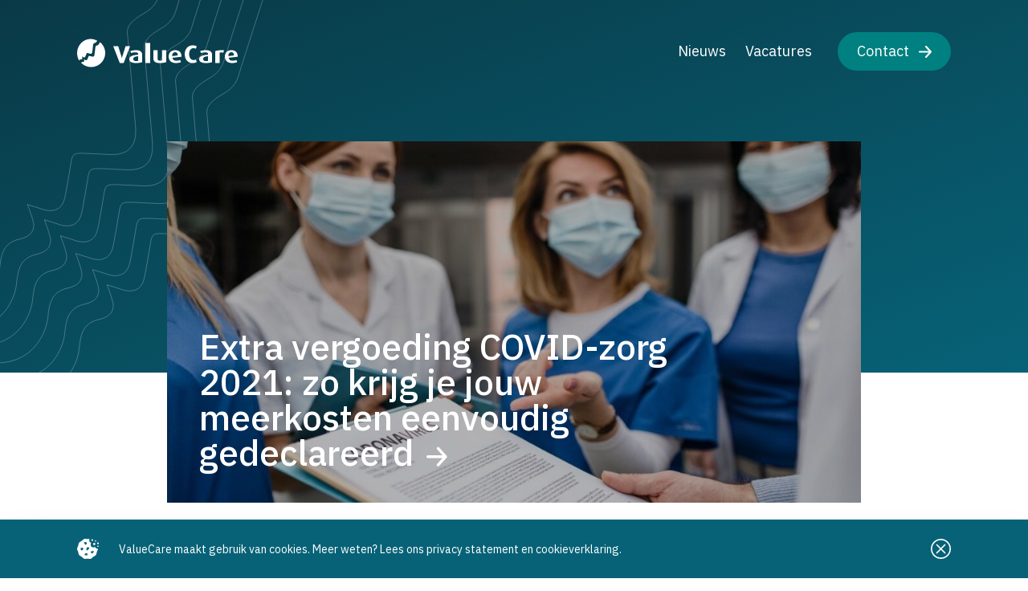

--- FILE ---
content_type: text/html; charset=UTF-8
request_url: https://valuecare.nl/nieuws/2022/02/extra-vergoeding-covid-zorg
body_size: 12450
content:
<!DOCTYPE html>
<html lang="nl-NL" class="scroll-smooth">
<head>

    <meta http-equiv="X-UA-Compatible" content="IE=edge" />
    <meta charset="utf-8" />
    <meta name="viewport" content="width=device-width, initial-scale=1.0, maximum-scale=1.0, user-scalable=no, viewport-fit=cover" />
    <meta name="referrer" content="origin-when-cross-origin" />

			
    <title>Extra vergoeding COVID-zorg 2021: zo krijg je jouw meerkosten eenvoudig gedeclareerd | ValueCare</title>

	<meta property="og:title" content="Extra vergoeding COVID-zorg 2021: zo krijg je jouw meerkosten eenvoudig gedeclareerd | ValueCare" />
	<meta property="og:description" content="Om de kosten die ziekenhuizen maken voor COVID-patiënten te compenseren, heeft de Nederlandse Zorgautoriteit een extra vergoeding vastgesteld bovenop de reguliere declaraties. 
Die vergoeding is 1.232 euro per COVID-IC dag" />
	<meta property="og:image" content="https://valuecare.9cq8a.upcloudobjects.com/shared/artikel-covid-vergoeding-declaratie.jpg" />
    <link rel="stylesheet" href="https://valuecare.nl/css/valuecare.css?v=270949850" />
    <script src="/js/alpine.js" defer></script>
    <script defer data-domain="valuecare.nl" src="https://plausible.hpxls.nl/js/script.js"></script>

    <script async src="https://www.googletagmanager.com/gtag/js?id=UA-54740690-9"></script>
    <script>

    //Start Tag Manager / Analytics
    window.dataLayer = window.dataLayer || [];
    function gtag(){dataLayer.push(arguments);}
    gtag('js', new Date());
    gtag('config','UA-54740690-9',{ 'anonymize_ip': true });

    _linkedin_partner_id = "1782346";
    window._linkedin_data_partner_ids = window._linkedin_data_partner_ids || [];
    window._linkedin_data_partner_ids.push(_linkedin_partner_id);

    (function(l) {
    if (!l){window.lintrk = function(a,b){window.lintrk.q.push([a,b])};
    window.lintrk.q=[]}
    var s = document.getElementsByTagName("script")[0];
    var b = document.createElement("script");
    b.type = "text/javascript";b.async = true;
    b.src = "https://snap.licdn.com/li.lms-analytics/insight.min.js";
    s.parentNode.insertBefore(b, s);})(window.lintrk);

    </script>

    <script>(function(w,d,s,l,i){w[l]=w[l]||[];w[l].push({'gtm.start':
    new Date().getTime(),event:'gtm.js'});var f=d.getElementsByTagName(s)[0],
    j=d.createElement(s),dl=l!='dataLayer'?'&l='+l:'';j.async=true;j.src=
    'https://www.googletagmanager.com/gtm.js?id='+i+dl;f.parentNode.insertBefore(j,f);
    })(window,document,'script','dataLayer','GTM-K33TBJM');</script>    

	<script>

	function checkCookie(name) {

		let cookieString = document.cookie;
		let cookieList = cookieString.split("; ");

		for(let i = 0; i < cookieList.length; i++) {

			let cookiePair = cookieList[i].split("=");

			if (cookiePair[0] == name) {

				return true;

			}

		}

		return false;

	}

	</script>

</head>
<body class="bg-white" x-data="{ menuOpen: false, cookieNoticeActive: !checkCookie('cookieNotice'), popupVisible: false }" x-on:toggle-popup.window="popupVisible = $event.detail">

    <noscript><iframe src="https://www.googletagmanager.com/ns.html?id=GTM-K33TBJM" height="0" width="0" style="display:none;visibility:hidden"></iframe></noscript>

    <noscript>
        <img height="1" width="1" style="display:none;" alt="" src="https://px.ads.linkedin.com/collect/?pid=1782346&fmt=gif" />
    </noscript>

    
        <nav class="hidden lg:block top-0 left-0 z-30 absolute w-full">

            <div class="flex justify-between centered">

                <a href="https://valuecare.nl/" class="mt-12">

                    <svg width="200" height="36"><g fill="#FFF" fill-rule="evenodd"><path d="M27.186 6.817c-.506 1-1.348 1.541-2.723 1.887-1.374.346-1.538 1.406-1.608 1.869-.07.462-1.038 8.334-1.347 10.38-.308 2.046-2.544 1.55-2.787 1.504-.243-.047-2.366-.58-3.32-.813-.954-.233-1.188.636-1.216.748-.028.112-.954 2.335-1.543 3.634-.59 1.298-2.02.841-2.189.775-.168-.065-1.776-1.018-1.776-1.018s.111 1.252.14 2.27c.027 1.019-1.52.977-1.52.977-1.535.112-2.053.91-2.053.91L5 30.163A17.398 17.398 0 0 0 17.56 35.5C27.193 35.5 35 27.7 35 18.079c0-5.49-2.543-10.386-6.515-13.579-.41.7-.993 1.71-1.3 2.317Z"/><path d="M0 18.135c0 3.441.95 6.651 2.591 9.365.056-.132.112-.26.166-.383.501-1.135 1.94-1.211 1.94-1.211 2.086.085 1.867-1.287 1.83-1.475-.035-.19-.336-2.317-.336-2.317s.583.481 1.74 1.248c1.156.766 2.195-.51 2.431-1.144.237-.634.939-2.138 1.357-3.31.42-1.174.893-.994 1.23-.947.337.048 1.093.454 3.361.927 2.268.473 2.496-1.541 2.632-2.506.137-.965.974-7.964 1.03-8.966.054-1.002 1.256-1.551 1.602-1.74.346-.19 1.193-.416 1.922-.88.729-.463 1.476-2.156 1.476-2.156L25 2.585A16.635 16.635 0 0 0 16.925.5C7.545.5 0 8.395 0 18.135ZM60.402 9.5l-4.013 12.514c-.388 1.252-.614 2.686-.614 2.686h-.065s-.226-1.465-.615-2.686L51.181 9.5H45l8.122 21h4.853L66 9.5h-5.598ZM73.432 14.5l.267.002c4.248.06 7.301 1.577 7.301 5.585v9.284l-.215.087c-1.624.629-4.192 1.042-7.353 1.042l-.345-.002C67.724 30.428 65 28.714 65 25.675l.005-.21c.175-3.863 5.227-4.906 11.084-5.35v-.761l-.006-.171c-.095-1.557-1.521-2.03-3.64-2.03l-.366.005c-1.724.051-3.578.45-4.76.897l-1.112-2.426c1.359-.48 3.922-1.129 7.227-1.129Zm2.657 7.535-.272.023c-3.497.316-5.875.916-5.875 3.448 0 1.834 1.452 2.624 3.8 2.624l.299-.005c.878-.03 1.575-.187 2.048-.39v-5.7ZM85 30.5h6v-25h-6zM105.79 14.5v12.644c-.586.231-1.511.405-2.652.405-2.065 0-2.928-1.041-2.928-2.315V14.5H95v10.474c0 3.675 2.558 5.526 8.015 5.526 3.576 0 6.35-.492 7.985-1.157V14.5h-5.21ZM122.247 14.5l.293.003c5.028.11 7.46 3.085 7.46 8.124l-11.296 1.326.04.229c.438 2.247 1.966 3.384 4.664 3.384l.355-.004c1.994-.043 3.678-.443 4.61-.843l1.017 2.652-.184.074c-1.32.515-3.41 1.055-6.32 1.055l-.307-.003c-5.472-.11-8.579-3.19-8.579-8.039 0-4.826 3.049-7.958 8.247-7.958Zm-.203 2.512c-2.179 0-3.834 1.608-3.688 4.881l6.998-.874-.004-.258c-.078-2.534-1.312-3.75-3.306-3.75ZM134 19.5c0 5.746 3.334 11 9.762 11 2.292 0 4.107-.522 5.238-1.229l-1.25-3.164c-.744.399-1.488.675-2.857.675-3.572 0-5.416-3.595-5.416-7.313 0-3.748 1.577-7.466 5.386-7.466 1.37 0 2.351.338 2.976.676l1.131-2.95c-1.19-.768-2.916-1.229-5.238-1.229-6.428 0-9.732 5.346-9.732 11ZM160.432 14.5l.267.002c4.248.06 7.301 1.577 7.301 5.585v9.284l-.215.087c-1.623.629-4.191 1.042-7.353 1.042l-.346-.002c-5.362-.07-8.086-1.784-8.086-4.823l.005-.21c.175-3.863 5.227-4.906 11.084-5.35v-.761l-.005-.171c-.096-1.557-1.523-2.03-3.64-2.03l-.367.005c-1.724.051-3.578.45-4.76.897l-1.112-2.426c1.358-.48 3.923-1.129 7.227-1.129Zm2.657 7.535-.271.023c-3.497.316-5.876.916-5.876 3.448 0 1.834 1.452 2.624 3.8 2.624l.299-.005c.878-.03 1.575-.187 2.048-.39v-5.7ZM172 15.657V30.5h5.468V17.596c1.067-.405 3.009-.376 4.497.058L183 14.616a28.098 28.098 0 0 0-2.491-.116c-3.915 0-6.503.434-8.509 1.157ZM192.247 14.5l.293.003c5.028.11 7.46 3.085 7.46 8.124l-11.295 1.326.04.229c.437 2.247 1.966 3.384 4.663 3.384l.356-.004c1.994-.043 3.678-.443 4.61-.843l1.016 2.652-.183.074c-1.32.515-3.41 1.055-6.321 1.055l-.307-.003c-5.472-.11-8.579-3.19-8.579-8.039 0-4.826 3.05-7.958 8.247-7.958Zm-.203 2.512c-2.178 0-3.833 1.608-3.688 4.881l6.998-.874-.004-.258c-.077-2.534-1.31-3.75-3.306-3.75Z"/></g></svg>

                </a>

                <ul class="flex flex-end items-center mt-10 h-12 list-none">

                    
                        
                            <li class="flex justify-center items-center ml-6">
                            
                                <a href="https://valuecare.nl/nieuws" class="text-white hover:underline ">
                                
                                    <span class="text-lg antialiased">Nieuws</span>
                                    
                                </a>
                                
                            </li>

                        
                    
                        
                            <li class="flex justify-center items-center ml-6">
                            
                                <a href="https://valuecare.nl/vacatures" class="text-white hover:underline ">
                                
                                    <span class="text-lg antialiased">Vacatures</span>
                                    
                                </a>
                                
                            </li>

                        
                    
                        
                            <li class="flex justify-center items-center ml-8">
                            
                                <a href="https://valuecare.nl/contact" class="flex justify-center items-center bg-tertiary hover:bg-opacity-80 px-6 rounded-full h-12 text-white hover:underline">
                                
                                    <span class="text-lg antialiased leading-none">Contact</span>
                                    
                                    <svg class="ml-3" width="16" height="15"><path d="m15.726 8.214-5.818 6.428c-.374.439-1.114.478-1.549.096-.434-.382-.478-1.11-.075-1.524l4.204-4.643H1.09C.488 8.571 0 8.091 0 7.5c0-.592.488-1.072 1.09-1.072h11.398L8.284 1.786C7.88 1.37 7.935.644 8.37.262c.434-.381 1.164-.344 1.538.095l5.818 6.428c.38.52.35.987 0 1.429Z" fill="#FFF" fill-rule="nonzero"/></svg>

                                </a>
                                
                            </li>

                        
                    
                </ul>

            </div>

        </nav>

        <div class="lg:hidden top-0 left-0 z-30 absolute w-full">

            <a class="top-8 left-8 absolute" href="https://valuecare.nl/">

                <svg width="120" height="22"><g fill="#FFF" fill-rule="evenodd"><path d="M16.311 4.29c-.303.6-.808.925-1.633 1.132-.825.208-.923.844-.965 1.122-.042.277-.623 5-.808 6.228-.185 1.227-1.526.93-1.672.902-.146-.028-1.42-.347-1.993-.488-.572-.14-.712.382-.729.449a55.893 55.893 0 0 1-.926 2.18c-.353.78-1.212.505-1.313.466-.101-.04-1.066-.611-1.066-.611s.067.751.084 1.362c.017.611-.912.586-.912.586-.92.067-1.232.546-1.232.546L3 18.298a10.439 10.439 0 0 0 7.536 3.202C16.316 21.5 21 16.82 21 11.047c0-3.294-1.526-6.231-3.909-8.147-.246.42-.596 1.026-.78 1.39Z"/><path d="M0 11.081c0 2.065.57 3.99 1.555 5.619.033-.08.067-.156.1-.23.3-.681 1.163-.727 1.163-.727 1.252.052 1.12-.771 1.099-.885-.022-.113-.202-1.39-.202-1.39s.35.29 1.043.75c.694.459 1.317-.307 1.46-.687.142-.38.562-1.283.814-1.987.251-.703.535-.595.737-.567.203.028.656.272 2.017.556 1.36.284 1.497-.925 1.58-1.504.081-.579.584-4.778.617-5.38.032-.6.754-.93.962-1.044.207-.113.715-.25 1.153-.527.437-.278.885-1.294.885-1.294L15 1.75A9.981 9.981 0 0 0 10.155.5C4.527.5 0 5.237 0 11.081ZM36.241 5.9l-2.407 7.509c-.233.75-.369 1.611-.369 1.611h-.039s-.136-.879-.369-1.611L30.708 5.9H27l4.873 12.6h2.912L39.6 5.9h-3.359ZM44.06 8.9l.23.002c2.512.052 4.31.968 4.31 3.35v5.57l-.188.075c-.977.365-2.494.603-4.353.603l-.3-.003C40.603 18.437 39 17.411 39 15.605l.005-.174c.145-2.278 3.159-2.897 6.648-3.162v-.457l-.005-.134c-.075-.909-.926-1.186-2.182-1.186l-.3.006c-1.012.04-2.085.274-2.776.535l-.667-1.456c.815-.287 2.353-.677 4.336-.677Zm1.593 4.52-.224.02c-2.064.192-3.464.56-3.464 2.063 0 1.101.871 1.575 2.28 1.575l.223-.005c.506-.021.91-.114 1.185-.232v-3.42ZM51 18.5h3.6v-15H51zM63.474 8.9v7.586c-.352.14-.907.243-1.59.243-1.24 0-1.758-.624-1.758-1.388V8.9H57v6.284c0 2.205 1.535 3.316 4.81 3.316 2.145 0 3.81-.295 4.79-.694V8.9h-3.126ZM73.348 8.9l.25.004C76.566 8.998 78 10.778 78 13.776l-6.778.796.034.184c.275 1.317 1.189 1.983 2.789 1.983l.273-.003c1.17-.033 2.156-.269 2.706-.505l.61 1.592-.153.06c-.794.305-2.035.617-3.75.617l-.258-.004c-3.237-.092-5.073-1.934-5.073-4.821 0-2.896 1.83-4.775 4.948-4.775Zm-.122 1.507c-1.307 0-2.3.965-2.213 2.929l4.2-.525-.005-.199c-.06-1.49-.797-2.205-1.982-2.205ZM80.4 11.9c0 3.448 2 6.6 5.857 6.6 1.375 0 2.465-.313 3.143-.737l-.75-1.899c-.446.24-.893.405-1.714.405-2.143 0-3.25-2.157-3.25-4.387 0-2.25.946-4.48 3.232-4.48.821 0 1.41.203 1.786.405l.678-1.77c-.714-.46-1.75-.737-3.143-.737-3.857 0-5.839 3.208-5.839 6.6ZM96.26 8.9l.23.002c2.512.052 4.31.968 4.31 3.35v5.57l-.188.075c-.976.365-2.493.603-4.353.603l-.3-.003c-3.156-.06-4.759-1.086-4.759-2.892l.005-.174c.145-2.278 3.159-2.897 6.648-3.162v-.457l-.005-.134c-.075-.909-.926-1.186-2.182-1.186l-.3.006c-1.012.04-2.085.274-2.776.535l-.667-1.456c.815-.287 2.354-.677 4.336-.677Zm1.593 4.52-.223.02c-2.065.192-3.465.56-3.465 2.063 0 1.101.872 1.575 2.28 1.575l.223-.005c.506-.021.91-.114 1.185-.232v-3.42ZM103.2 9.594V18.5h3.28v-7.742c.641-.243 1.806-.226 2.699.034l.621-1.822c-.33-.035-.97-.07-1.495-.07-2.348 0-3.901.26-5.105.694ZM115.348 8.9l.25.004c2.967.094 4.402 1.874 4.402 4.872l-6.777.796.033.184c.275 1.317 1.19 1.983 2.79 1.983l.272-.003c1.17-.033 2.156-.269 2.706-.505l.61 1.592-.153.06c-.794.305-2.034.617-3.75.617l-.258-.004c-3.237-.092-5.073-1.934-5.073-4.821 0-2.896 1.83-4.775 4.948-4.775Zm-.122 1.507c-1.307 0-2.3.965-2.212 2.929l4.198-.525-.003-.199c-.06-1.49-.797-2.205-1.983-2.205Z"/></g></svg>

            </a>

            <button x-data @click="menuOpen = !menuOpen" class="top-8 right-8 absolute">

                <svg width="23" height="18"><path d="M23 17.182a.82.82 0 0 1-.821.818H.82A.82.82 0 0 1 0 17.182a.82.82 0 0 1 .821-.818H22.18a.82.82 0 0 1 .821.818ZM.821 1.636H22.18A.82.82 0 0 0 23 .818.82.82 0 0 0 22.179 0H.82A.82.82 0 0 0 0 .818a.82.82 0 0 0 .821.818ZM22.18 8.182H.82A.82.82 0 0 0 0 9a.82.82 0 0 0 .821.818H22.18A.82.82 0 0 0 23 9a.82.82 0 0 0-.821-.818Z" fill="#FFF" fill-rule="nonzero"/></svg>

            </button>

        </div>

        <div class="lg:hidden top-0 left-0 z-40 fixed flex flex-col justify-start items-start bg-gradient-to-tr from-secondary to-primary pt-28 pl-9 w-full h-full" x-show="menuOpen">

            <a class="top-8 left-8 absolute" href="https://valuecare.nl/">

                <svg width="120" height="22"><g fill="#FFF" fill-rule="evenodd"><path d="M16.311 4.29c-.303.6-.808.925-1.633 1.132-.825.208-.923.844-.965 1.122-.042.277-.623 5-.808 6.228-.185 1.227-1.526.93-1.672.902-.146-.028-1.42-.347-1.993-.488-.572-.14-.712.382-.729.449a55.893 55.893 0 0 1-.926 2.18c-.353.78-1.212.505-1.313.466-.101-.04-1.066-.611-1.066-.611s.067.751.084 1.362c.017.611-.912.586-.912.586-.92.067-1.232.546-1.232.546L3 18.298a10.439 10.439 0 0 0 7.536 3.202C16.316 21.5 21 16.82 21 11.047c0-3.294-1.526-6.231-3.909-8.147-.246.42-.596 1.026-.78 1.39Z"/><path d="M0 11.081c0 2.065.57 3.99 1.555 5.619.033-.08.067-.156.1-.23.3-.681 1.163-.727 1.163-.727 1.252.052 1.12-.771 1.099-.885-.022-.113-.202-1.39-.202-1.39s.35.29 1.043.75c.694.459 1.317-.307 1.46-.687.142-.38.562-1.283.814-1.987.251-.703.535-.595.737-.567.203.028.656.272 2.017.556 1.36.284 1.497-.925 1.58-1.504.081-.579.584-4.778.617-5.38.032-.6.754-.93.962-1.044.207-.113.715-.25 1.153-.527.437-.278.885-1.294.885-1.294L15 1.75A9.981 9.981 0 0 0 10.155.5C4.527.5 0 5.237 0 11.081ZM36.241 5.9l-2.407 7.509c-.233.75-.369 1.611-.369 1.611h-.039s-.136-.879-.369-1.611L30.708 5.9H27l4.873 12.6h2.912L39.6 5.9h-3.359ZM44.06 8.9l.23.002c2.512.052 4.31.968 4.31 3.35v5.57l-.188.075c-.977.365-2.494.603-4.353.603l-.3-.003C40.603 18.437 39 17.411 39 15.605l.005-.174c.145-2.278 3.159-2.897 6.648-3.162v-.457l-.005-.134c-.075-.909-.926-1.186-2.182-1.186l-.3.006c-1.012.04-2.085.274-2.776.535l-.667-1.456c.815-.287 2.353-.677 4.336-.677Zm1.593 4.52-.224.02c-2.064.192-3.464.56-3.464 2.063 0 1.101.871 1.575 2.28 1.575l.223-.005c.506-.021.91-.114 1.185-.232v-3.42ZM51 18.5h3.6v-15H51zM63.474 8.9v7.586c-.352.14-.907.243-1.59.243-1.24 0-1.758-.624-1.758-1.388V8.9H57v6.284c0 2.205 1.535 3.316 4.81 3.316 2.145 0 3.81-.295 4.79-.694V8.9h-3.126ZM73.348 8.9l.25.004C76.566 8.998 78 10.778 78 13.776l-6.778.796.034.184c.275 1.317 1.189 1.983 2.789 1.983l.273-.003c1.17-.033 2.156-.269 2.706-.505l.61 1.592-.153.06c-.794.305-2.035.617-3.75.617l-.258-.004c-3.237-.092-5.073-1.934-5.073-4.821 0-2.896 1.83-4.775 4.948-4.775Zm-.122 1.507c-1.307 0-2.3.965-2.213 2.929l4.2-.525-.005-.199c-.06-1.49-.797-2.205-1.982-2.205ZM80.4 11.9c0 3.448 2 6.6 5.857 6.6 1.375 0 2.465-.313 3.143-.737l-.75-1.899c-.446.24-.893.405-1.714.405-2.143 0-3.25-2.157-3.25-4.387 0-2.25.946-4.48 3.232-4.48.821 0 1.41.203 1.786.405l.678-1.77c-.714-.46-1.75-.737-3.143-.737-3.857 0-5.839 3.208-5.839 6.6ZM96.26 8.9l.23.002c2.512.052 4.31.968 4.31 3.35v5.57l-.188.075c-.976.365-2.493.603-4.353.603l-.3-.003c-3.156-.06-4.759-1.086-4.759-2.892l.005-.174c.145-2.278 3.159-2.897 6.648-3.162v-.457l-.005-.134c-.075-.909-.926-1.186-2.182-1.186l-.3.006c-1.012.04-2.085.274-2.776.535l-.667-1.456c.815-.287 2.354-.677 4.336-.677Zm1.593 4.52-.223.02c-2.065.192-3.465.56-3.465 2.063 0 1.101.872 1.575 2.28 1.575l.223-.005c.506-.021.91-.114 1.185-.232v-3.42ZM103.2 9.594V18.5h3.28v-7.742c.641-.243 1.806-.226 2.699.034l.621-1.822c-.33-.035-.97-.07-1.495-.07-2.348 0-3.901.26-5.105.694ZM115.348 8.9l.25.004c2.967.094 4.402 1.874 4.402 4.872l-6.777.796.033.184c.275 1.317 1.19 1.983 2.79 1.983l.272-.003c1.17-.033 2.156-.269 2.706-.505l.61 1.592-.153.06c-.794.305-2.034.617-3.75.617l-.258-.004c-3.237-.092-5.073-1.934-5.073-4.821 0-2.896 1.83-4.775 4.948-4.775Zm-.122 1.507c-1.307 0-2.3.965-2.212 2.929l4.198-.525-.003-.199c-.06-1.49-.797-2.205-1.983-2.205Z"/></g></svg>

            </a>

            <button x-data @click="menuOpen = !menuOpen" class="top-7 right-8 absolute">

                <svg width="25" height="25"><path d="M12.5 0C5.606 0 0 5.606 0 12.5S5.606 25 12.5 25 25 19.394 25 12.5 19.394 0 12.5 0Zm0 1.667A10.82 10.82 0 0 1 23.333 12.5 10.82 10.82 0 0 1 12.5 23.333 10.82 10.82 0 0 1 1.667 12.5 10.82 10.82 0 0 1 12.5 1.667ZM7.405 6.658a.833.833 0 0 0-.495 1.424l4.41 4.418-4.41 4.41a.833.833 0 1 0 1.18 1.172l4.41-4.41 4.41 4.41a.833.833 0 1 0 1.18-1.172l-4.41-4.41 4.41-4.418a.833.833 0 0 0-.685-1.424.833.833 0 0 0-.495.252l-4.41 4.41-4.41-4.41a.833.833 0 0 0-.685-.252Z" fill="#FFF" fill-rule="nonzero"/></svg>

            </button>

            
                
                    <li class="flex justify-center items-center my-4 ml-6">
                    
                        <a href="https://valuecare.nl/nieuws" class="text-white hover:underline ">
                        
                            <span class="text-3xl antialiased">Nieuws</span>
                            
                        </a>
                        
                    </li>

                

            
                
                    <li class="flex justify-center items-center my-4 ml-6">
                    
                        <a href="https://valuecare.nl/vacatures" class="text-white hover:underline ">
                        
                            <span class="text-3xl antialiased">Vacatures</span>
                            
                        </a>
                        
                    </li>

                

            
                
                    <li class="flex justify-center items-center my-4">
                    
                        <a href="https://valuecare.nl/contact" class="flex justify-center items-center bg-tertiary hover:bg-opacity-80 px-6 rounded-full h-14 text-white hover:underline">
                        
                            <span class="text-3xl antialiased leading-none">Contact</span>
                            
                            <svg class="ml-3" width="16" height="15"><path d="m15.726 8.214-5.818 6.428c-.374.439-1.114.478-1.549.096-.434-.382-.478-1.11-.075-1.524l4.204-4.643H1.09C.488 8.571 0 8.091 0 7.5c0-.592.488-1.072 1.09-1.072h11.398L8.284 1.786C7.88 1.37 7.935.644 8.37.262c.434-.381 1.164-.344 1.538.095l5.818 6.428c.38.52.35.987 0 1.429Z" fill="#FFF" fill-rule="nonzero"/></svg>

                        </a>
                        
                    </li>

                

            
        </div>

        
    
<header class="relative flex flex-row justify-start items-stretch mb-8 lg:mb-0 w-full h-80 lg:min-h-[464px] overflow-hidden">

    <div class="top-0 bottom-0 left-0 absolute bg-gradient-to-br from-[#093946] to-primary w-full">
    
        <div class="relative w-full container">
            <svg viewBox="0 0 396 604" width="396" height="604" class="-top-28 -left-16 absolute">
                <g stroke="#FFF" fill="none" fill-rule="evenodd" stroke-opacity=".253"><path d="M356 61s-23.336 71.897-34.398 107.497c-4.367 13.968-15.551 19.454-20.686 22.554-22.496 13.489-18.216 21.239-17.586 30.36.623 9.102 8.293 95.976 9.18 106.362 1.216 13.667 2.172 39.245-31.92 37.665-20.98-.965-26.433-1.29-33.784-1.524-10.765-.328-12.258 1.484-13.916 8.873 0 0-5.849 36.116-8.276 46.75-5.5 24.184-29.717 13.355-29.717 13.355l-16.638-5.192s8.25 21.059 7.742 26.473c-.645 6.959-3.469 13.285-17.99 16.674-21.326 4.958-22.697 21.006-24.573 37.528-1.85 16.544-16.77 55.296-63.438 55.625"/><path d="M377 81s-23.336 71.897-34.398 107.497c-4.367 13.968-15.551 19.454-20.686 22.554-22.496 13.489-18.216 21.239-17.586 30.36.623 9.102 8.293 95.976 9.18 106.362 1.216 13.667 2.172 39.245-31.92 37.665-20.98-.965-26.433-1.29-33.784-1.524-10.765-.328-12.258 1.484-13.916 8.873 0 0-5.849 36.116-8.276 46.75-5.5 24.184-29.717 13.355-29.717 13.355l-16.638-5.192s8.25 21.059 7.742 26.473c-.645 6.959-3.469 13.285-17.99 16.674-21.326 4.958-22.697 21.006-24.573 37.528-1.85 16.544-16.77 55.296-63.438 55.625"/><path d="M395 100s-23.336 71.897-34.398 107.497c-4.367 13.968-15.551 19.454-20.686 22.554-22.496 13.489-18.216 21.239-17.586 30.36.623 9.102 8.293 95.976 9.18 106.362 1.216 13.667 2.172 39.245-31.92 37.665-20.98-.965-26.433-1.29-33.784-1.524-10.765-.328-12.258 1.484-13.916 8.873 0 0-5.849 36.116-8.276 46.75-5.5 24.184-29.717 13.355-29.717 13.355l-16.638-5.192s8.25 21.059 7.742 26.473c-.645 6.959-3.469 13.285-17.99 16.674-21.326 4.958-22.697 21.006-24.573 37.528-1.85 16.544-16.77 55.296-63.438 55.625"/><path d="M337 39s-23.336 71.897-34.398 107.497c-4.367 13.968-15.551 19.454-20.686 22.554-22.496 13.489-18.216 21.239-17.586 30.36.623 9.102 8.293 95.976 9.18 106.362 1.216 13.667 2.172 39.245-31.92 37.665-20.98-.965-26.433-1.29-33.784-1.524-10.765-.328-12.258 1.484-13.916 8.873 0 0-5.849 36.116-8.276 46.75-5.5 24.184-29.717 13.355-29.717 13.355l-16.638-5.192s8.25 21.059 7.742 26.473c-.645 6.959-3.469 13.285-17.99 16.674-21.326 4.958-22.697 21.006-24.573 37.528C102.588 502.919 87.668 541.671 41 542"/><path d="M317 19s-23.336 71.897-34.398 107.497c-4.367 13.968-15.551 19.454-20.686 22.554-22.496 13.489-18.216 21.239-17.586 30.36.623 9.102 8.293 95.976 9.18 106.362 1.216 13.667 2.172 39.245-31.92 37.665-20.98-.965-26.433-1.29-33.784-1.524-10.765-.328-12.258 1.484-13.916 8.873 0 0-5.849 36.116-8.276 46.75-5.5 24.184-29.717 13.355-29.717 13.355l-16.638-5.192s8.25 21.059 7.742 26.473c-.645 6.959-3.469 13.285-17.99 16.674-21.326 4.958-22.697 21.006-24.573 37.528C82.588 482.919 67.668 521.671 21 522"/><path d="M296 0s-23.336 71.897-34.398 107.497c-4.367 13.968-15.551 19.454-20.686 22.554-22.496 13.489-18.216 21.239-17.586 30.36.623 9.102 8.293 95.976 9.18 106.362 1.216 13.667 2.172 39.245-31.92 37.665-20.98-.965-26.433-1.29-33.784-1.524-10.765-.328-12.258 1.484-13.916 8.873 0 0-5.849 36.116-8.276 46.75-5.5 24.184-29.717 13.355-29.717 13.355L98.259 366.7s8.25 21.059 7.742 26.473c-.645 6.959-3.469 13.285-17.99 16.674-21.326 4.958-22.697 21.006-24.573 37.528C61.588 463.919 46.668 502.671 0 503"/></g>
            </svg>

        </div>

    </div>

</header>

<main class="relative flex flex-col justify-start items-center -mt-52 lg:-mt-72">

    <section class="flex flex-col justify-start items-center 2xl:mx-auto px-8 lg:px-52 pb-8 lg:pb-24 w-full 2xl:container">

        <figure class="min-h-[450px] flex flex-col justify-end items-start p-8 lg:p-10 relative bg-tertiary">

            
                <img src="https://valuecare.9cq8a.upcloudobjects.com/shared/_transforms/_header/artikel-covid-vergoeding-declaratie.jpg" class="top-0 left-0 absolute w-full h-full object-center object-cover" />

            
            <div class="top-0 left-0 absolute bg-black opacity-30 w-full h-full"></div>

            <figcaption class="relative lg:pr-32 w-full">

                <h1 class="inline font-medium text-[2rem] text-white lg:text-[2.75rem] antialiased leading-none">Extra vergoeding COVID-zorg 2021: zo krijg je jouw meerkosten eenvoudig gedeclareerd<svg class="inline-block ml-4" width="26" height="25"><path d="M25.162 13.875 15.854 24.16c-.6.702-1.784.765-2.48.154-.694-.611-.764-1.777-.12-2.44l6.727-7.428H1.745C.781 14.446 0 13.68 0 12.732s.781-1.714 1.745-1.714h18.236l-6.727-7.429c-.644-.662-.557-1.826.138-2.437.695-.61 1.862-.55 2.462.152l9.308 10.285c.608.832.56 1.578 0 2.286Z" fill="#FFF" fill-rule="nonzero"/></svg></h1>

            </figcaption>

        </figure>

        <div class="w-full max-w-[640px]">

            <div class="flex flex-row flex-wrap justify-start items-start pt-8 pb-6 w-full">

                
                    <span class="bg-tertiary mr-3 mb-2 px-3.5 py-2 rounded-full font-medium text-white text-sm antialiased">ziekenhuizen</span>

                
                <a href="https://www.linkedin.com/shareArticle?mini=true&amp;url=https%3A%2F%2Fvaluecare.nl%2Fnieuws%2F2022%2F02%2Fextra-vergoeding-covid-zorg&amp;title=Extra%20vergoeding%20COVID-zorg%202021%3A%20zo%20krijg%20je%20jouw%20meerkosten%20eenvoudig%20gedeclareerd&amp;summary=&amp;source=valuecare.nl" class="mr-3 mb-2">

                    <svg width="34" height="34"><g fill="none" fill-rule="evenodd"><rect fill="#013046" width="34" height="34" rx="17"/><path d="M12.429 24V13.615H9V24h3.429Zm-1.725-11.538c1.064 0 1.725-.767 1.725-1.731C12.408 9.75 11.768 9 10.725 9S9 9.744 9 10.73c0 .957.66 1.732 1.683 1.732h.02ZM14.714 24h3.37v-5.666c0-.3.023-.608.108-.823.246-.609.8-1.232 1.73-1.232 1.216 0 1.708.931 1.708 2.294V24H25v-5.82c0-3.117-1.662-4.565-3.877-4.565-1.816 0-2.616 1.017-3.062 1.71h.023v-1.471h-3.37c.046.955 0 10.146 0 10.146Z" fill="#FFF" fill-rule="nonzero"/></g></svg>

                </a>

                <a href="https://twitter.com/home?status=Extra%20vergoeding%20COVID-zorg%202021%3A%20zo%20krijg%20je%20jouw%20meerkosten%20eenvoudig%20gedeclareerd:https%3A%2F%2Fvaluecare.nl%2Fnieuws%2F2022%2F02%2Fextra-vergoeding-covid-zorg" class="mr-3 mb-2">

                    <svg width="34" height="34"><g fill="none" fill-rule="evenodd"><rect fill="#013046" width="34" height="34" rx="17"/><path d="M18.333 15.934 23.546 10H22.31l-4.528 5.151L14.17 10H10l5.466 7.79L10 24.012h1.235l4.778-5.441 3.818 5.44H24m-12.32-13.1h1.897l8.733 12.234h-1.897" fill="#FFF" fill-rule="nonzero"/></g></svg>

                </a>

                <a href="https://www.facebook.com/sharer/sharer.php?u=https%3A%2F%2Fvaluecare.nl%2Fnieuws%2F2022%2F02%2Fextra-vergoeding-covid-zorg" class="mr-3 mb-2">

                    <svg width="34" height="34"><g fill="none" fill-rule="evenodd"><rect fill="#013046" width="34" height="34" rx="17"/><path d="M26 17.552C26 12.829 22.194 9 17.5 9S9 12.829 9 17.552c0 4.268 3.108 7.806 7.172 8.448v-5.976h-2.158v-2.472h2.158v-1.884c0-2.143 1.269-3.327 3.21-3.327.93 0 1.903.167 1.903.167v2.104h-1.072c-1.056 0-1.385.66-1.385 1.336v1.604h2.358l-.377 2.472h-1.98V26C22.891 25.358 26 21.82 26 17.552" fill="#FFF"/></g></svg>

                </a>

            </div>

            <div class="prose max-w-none prose-p:leading-relaxed ">

                <p>Om de kosten die ziekenhuizen maken voor COVID-patiënten te compenseren, heeft de Nederlandse Zorgautoriteit een extra vergoeding vastgesteld bovenop de reguliere declaraties. </p>
<p>Die vergoeding is 1.232 euro per COVID-IC dag en 539 euro per COVID-verpleegdag. Daarnaast is er een vergoeding van 1,1% van de CB-vangnetwaarde voor ziekenhuizen om de generieke meerkosten voor COVID over 2021 op te vangen. </p>
<p>De extra vergoedingen voor COVID-zorg, moet je als ziekenhuis met terugwerkende kracht registeren. De NZA heeft daarvoor twee facultatieve prestaties beschikbaar gesteld: 198511 (toeslag IC-dag) en 198512 (toeslag verpleegdag).</p>
<p><strong>Dat het declareren van de toeslagen met terugwerkende kracht moet gebeuren, wil gelukkig niet zeggen dat het ook handmatig moet.</strong></p>
<p>ValueCare werkt samen met de ziekenhuizen in ons netwerk aan een controlelijst, waarmee je in één oogoplag kunt zien voor welke patiënten de vergoeding kan worden aangevraagd. </p>
<p>We verwachten die in maart naar alle ziekenhuizen te kunnen uitrollen. </p>
<p>Ook voor 2022 is er een vergoeding voor COVID-zorg: de toeslagtarieven van 2021 zijn met 3,71 procent verhoogd tot 1.277 euro voor een COVID-IC-dag en 559 euro voor een COVID-verpleegdag. Voor de generieke meerkosten worden ziekenhuizen in 2022 voor dezelfde kostenposten als gecompenseerd in 2021. De hoogte van die vergoeding is afhankelijk van de ernst van de COVID-pandemie per kwartaal. </p>
<p>Ook over 2022 zorgen we voor een passende oplossing zodra de beleidsregel hierover bekend is. </p>
<h5><strong>Meer weten? </strong></h5>

            </div>

        </div>

    </section>
	
	
	
    
</main>

<script type="application/ld+json">
{
  "@context": "https://schema.org",
  "@type": "NewsArticle",
  "headline": "Extra\u0020vergoeding\u0020COVID\u002Dzorg\u00202021\u003A\u0020zo\u0020krijg\u0020je\u0020jouw\u0020meerkosten\u0020eenvoudig\u0020gedeclareerd",
    "image": ["https://valuecare.9cq8a.upcloudobjects.com/shared/artikel-covid-vergoeding-declaratie.jpg"],
    "datePublished": "2022-02-04T14:41:00+01:00",
  "dateModified": "2024-01-14T20:51:08+01:00",
  "author": {
	"url":"https://valuecare.nl",
    "@type": "Person",
    "name": "ValueCare"
  },
  "publisher": {
    "@type": "Organization",
    "name": "ValueCare",
    "logo": {
      "@type": "ImageObject",
      "url": "https://valuecare.nl/images/valuecare_bv_logo.jpg" 
    }
  },
  "mainEntityOfPage": "https://valuecare.nl/nieuws/2022/02/extra-vergoeding-covid-zorg"
}
</script>

    
        <footer class="w-full overflow-hidden  bg-secondary">

            <div class="relative flex lg:flex-row flex-col justify-start items-start 2xl:mx-auto px-8 lg:px-24 py-16 lg:py-20 w-full 2xl:container">

                <svg class="top-1/2 right-0 absolute -translate-y-1/2" width="491" height="607"><g stroke="#FFF" fill="none" fill-rule="evenodd" stroke-opacity=".2">
                    <path d="M67.235 1c8.48 26.38 18.063 56.37 24.4 76.761 5.417 17.33 19.294 24.136 25.665 27.982 27.91 16.735 22.6 26.35 21.819 37.666-.773 11.293-10.29 119.073-11.39 131.959-1.51 16.957-2.696 48.69 39.602 46.73 26.032-1.197 32.797-1.6 41.917-1.89 13.356-.408 15.208 1.84 17.265 11.008 0 0 7.257 44.807 10.268 58 6.823 30.004 36.87 16.569 36.87 16.569l20.643-6.441s-10.236 26.126-9.606 32.843c.8 8.634 4.304 16.483 22.321 20.687 26.459 6.151 28.16 26.061 30.487 46.56 2.295 20.526 20.806 68.603 78.708 69.011"/><path d="M32.634 1c9.681 29.987 24.008 74.559 32.5 101.883 5.415 17.314 19.283 24.116 25.65 27.958 27.895 16.721 22.588 26.329 21.807 37.634-.773 11.285-10.284 118.976-11.383 131.85-1.509 16.943-2.694 48.65 39.578 46.692 26.017-1.197 32.778-1.6 41.892-1.89 13.349-.406 15.2 1.84 17.256 11 0 0 7.252 44.77 10.262 57.953 6.819 29.979 36.848 16.554 36.848 16.554l20.63-6.436s-10.23 26.105-9.6 32.817c.8 8.627 4.301 16.469 22.308 20.67 26.443 6.145 28.143 26.04 30.469 46.52 2.293 20.51 20.794 68.547 78.661 68.955"/><path d="M1 1s27.163 81.739 40.901 125.897c5.424 17.326 19.314 24.132 25.692 27.976 27.938 16.732 22.623 26.345 21.84 37.658-.773 11.292-10.3 119.05-11.4 131.933-1.511 16.953-2.699 48.68 39.641 46.72 26.058-1.197 32.83-1.6 41.96-1.89 13.369-.407 15.223 1.84 17.282 11.006 0 0 7.264 44.798 10.278 57.99 6.83 29.997 36.907 16.564 36.907 16.564l20.664-6.44s-10.246 26.121-9.616 32.837c.801 8.632 4.308 16.48 22.344 20.683 26.485 6.15 30.076 36.805 32.406 57.3 1.137 10.157 25.854 47.56 55.127 47.766"/><path d="M98.87 1c5.848 18.317 11.548 36.298 15.79 49.968 5.414 17.332 19.278 24.14 25.643 27.987 27.886 16.739 22.581 26.356 21.8 37.674-.773 11.296-10.28 119.098-11.38 131.987-1.508 16.96-2.693 48.7 39.567 46.74 26.009-1.198 32.767-1.601 41.88-1.892 13.344-.407 15.194 1.841 17.25 11.01 0 0 7.25 44.817 10.259 58.014 6.816 30.01 36.837 16.571 36.837 16.571l20.624-6.442s-10.227 26.132-9.597 32.85c.799 8.636 4.3 16.487 22.3 20.692 26.436 6.152 28.135 26.066 30.46 46.569 2.293 20.53 20.788 68.617 78.638 69.026"/><path d="M132.481 1c2.921 9.214 5.25 18.084 7.532 25.426 5.419 17.327 19.298 24.133 25.67 27.978 27.916 16.732 22.605 26.346 21.824 37.66-.774 11.292-10.292 119.057-11.392 131.94-1.51 16.955-2.696 48.684 39.609 46.724 26.037-1.198 32.803-1.6 41.925-1.891 13.359-.407 15.21 1.84 17.269 11.007 0 0 7.257 44.8 10.27 57.993 6.824 29.999 36.877 16.565 36.877 16.565l20.647-6.44s-10.238 26.123-9.608 32.839c.8 8.633 4.304 16.48 22.325 20.684 26.463 6.15 28.165 26.057 30.493 46.553 2.294 20.523 20.81 68.593 78.722 69.001"/><path d="M166.093 1c5.414 17.32 19.178 25.981 25.545 29.825 27.893 16.727 22.586 26.338 21.805 37.648-.773 11.289-10.283 119.02-11.382 131.899-1.509 16.949-2.694 48.667 39.576 46.708 26.015-1.197 32.775-1.6 41.89-1.89 13.347-.407 15.198 1.84 17.254 11.003 0 0 7.251 44.787 10.261 57.975 6.818 29.99 36.846 16.56 36.846 16.56l20.63-6.438s-10.23 26.114-9.6 32.828c.799 8.63 4.3 16.476 22.306 20.678 26.441 6.148 28.141 26.049 30.467 46.538 2.293 20.516 20.793 68.571 78.656 68.98"/></g>
                </svg>

                <div class="flex flex-col justify-start items-start shrink-0">

                    <span class="font-medium text-white text-3xl lg:text-5xl antialiased">ValueCare</span>

                    <a href="https://nl.linkedin.com/company/valuecare-bv" target="_blank" class="block my-8">
                    
                        <svg width="36" height="36"><path d="M36 18c0 9.945-8.055 18-18 18S0 27.945 0 18 8.055 0 18 0s18 8.055 18 18Zm-22.95 9.027V15.165H9.108v11.862h3.942Zm-1.971-13.482c1.377 0 2.232-.909 2.232-2.052-.027-1.161-.855-2.052-2.205-2.052s-2.232.882-2.232 2.052c0 1.134.855 2.052 2.178 2.052h.027Zm4.149 13.482h3.942v-6.624c0-.351.027-.711.126-.963.288-.711.936-1.44 2.025-1.44 1.422 0 1.998 1.089 1.998 2.682v6.345h3.942v-6.804c0-3.645-1.944-5.337-4.536-5.337-2.124 0-3.06 1.188-3.582 1.998h.027v-1.719h-3.942c.054 1.116 0 11.862 0 11.862Z" fill="#FFF" fill-rule="nonzero"/></svg>                
                    
                    </a>

                    <div class="prose-invert prose">

                        <p>Oudlaan 4<br />3515 GA Utrecht<br />(030) 273 92 10<br /><a href="mailto:info@valuecare.nl">info@valuecare.nl</a></p><p><a href="/privacybeleid-en-cookies/">Privacy- en Cookiebeleid</a> </p>

                    </div>

                </div>

                <div class="flex flex-col justify-start items-start lg:ml-auto lg:pl-16">

                    <div class="prose-invert max-w-xl prose prose-lg">
                    
                        <p>ValueCare automatiseert de zorgregistratie, controle en rapportage en helpt zorginstellingen de zorg efficiënt, toegankelijk en betaalbaar te houden. </p>
                    
                    </div>

                    
                        <div class="flex flex-row flex-wrap justify-start items-start mt-10">

                            
                                <div class="relative flex flex-row justify-center items-stretch bg-white mr-6 last:mr-0 mb-6 p-2.5 w-32 h-16">
                                
                                    
                                        <img src="https://valuecare.9cq8a.upcloudobjects.com/shared/Certificeringen/cert-isae-3000.png" class="w-auto h-auto object-center object-contain" />

                                    
                                </div>

                            
                                <div class="relative flex flex-row justify-center items-stretch bg-white mr-6 last:mr-0 mb-6 p-2.5 w-32 h-16">
                                
                                    
                                        <img src="https://valuecare.9cq8a.upcloudobjects.com/shared/iso27001v2.png" class="w-auto h-auto object-center object-contain" />

                                    
                                </div>

                            
                                <div class="relative flex flex-row justify-center items-stretch bg-white mr-6 last:mr-0 mb-6 p-2.5 w-32 h-16">
                                
                                    
                                        <img src="https://valuecare.9cq8a.upcloudobjects.com/shared/nen7510v2.png" class="w-auto h-auto object-center object-contain" />

                                    
                                </div>

                            
                                <div class="relative flex flex-row justify-center items-stretch bg-white mr-6 last:mr-0 mb-6 p-2.5 w-32 h-16">
                                
                                    <a href="https://www.normenkaderzorg.nl/index.php?title=Hoofdpagina" target="_blank">
                                        <img src="https://valuecare.9cq8a.upcloudobjects.com/shared/Certificeringen/normenkaderzorgnl.png" class="w-auto h-auto object-center object-contain" />

                                    </a>
                                </div>

                            
                        </div>

                    
                    
                        <div class="flex flex-row justify-start items-start mt-4">

                            
                                <a href="http://valuecare.nl/demo" target="_blank" class="flex flex-row justify-start items-center bg-primary px-6 rounded-full h-14">
                                
                                    <span class="mr-2.5 font-medium text-white text-xl antialiased leading-none">Demo</span>

                                    <svg width="16" height="15"><path d="m15.726 8.214-5.818 6.428c-.374.439-1.114.478-1.549.096-.434-.382-.478-1.11-.075-1.524l4.204-4.643H1.09C.488 8.571 0 8.091 0 7.5c0-.592.488-1.072 1.09-1.072h11.398L8.284 1.786C7.88 1.37 7.935.644 8.37.262c.434-.381 1.164-.344 1.538.095l5.818 6.428c.38.52.35.987 0 1.429Z" fill="#FFF" fill-rule="nonzero"/></svg>
                                
                                </a>

                            
                        </div>

                    
                </div>

            </div>

        </footer>

    
    <div class="bottom-0 left-0 z-[60] fixed bg-primary shadow-2xl py-6 w-full h-auto" x-cloak x-show="cookieNoticeActive">

        <div class="flex flex-row justify-start items-center px-8 centered">

            <svg class="mr-6 shrink-0" width="28" height="25">
                <g fill="#FFF" fill-rule="nonzero"><path d="M22.347 10.134a3.584 3.584 0 0 1-1.91.57 3.564 3.564 0 0 1-3.562-3.563c0-.77.256-1.482.655-2.052a3.403 3.403 0 0 1-2.48-3.278c0-.656.2-1.254.513-1.767-.855 0-1.738.2-2.594.2-1.368 0-2.793-.485-4.019-.086C7.668.557 6.813 1.81 5.758 2.58c-1.083.77-2.509 1.226-3.278 2.28-.77 1.055-.741 2.566-1.169 3.849C.912 9.935 0 11.132 0 12.5c0 1.368.912 2.565 1.311 3.791.4 1.283.4 2.765 1.169 3.848.77 1.083 2.223 1.51 3.278 2.28 1.055.77 1.91 1.996 3.192 2.423 1.226.4 2.651-.085 4.02-.085 1.368 0 2.793.484 4.019.085 1.282-.399 2.137-1.653 3.192-2.422 1.083-.77 2.508-1.226 3.278-2.28.77-1.055.741-2.566 1.169-3.849.399-1.226 1.311-2.423 1.311-3.762h-.029a3.872 3.872 0 0 1-3.563-2.395Zm-14.765 2.85-1.311 1.454c-.2.228-.542.228-.77.029l-1.026-.998a.585.585 0 0 1-.142-.484l.256-1.312c.029-.228.228-.399.456-.427l1.597-.2a.5.5 0 0 1 .541.314l.513 1.083c.057.143.029.37-.114.542Zm1.026-7.952a.448.448 0 0 1 .285-.684l1.996-.456c.2-.057.427.057.513.256l.798 1.739c.085.2.028.456-.171.57l-1.425.884c-.2.142-.485.057-.627-.143L8.608 5.032Zm3.905 15.45h-2.65a.498.498 0 0 1-.485-.6l.256-1.083c.029-.17.143-.285.314-.342l2.024-.712c.285-.086.57.057.627.37l.37 1.796c.086.285-.142.57-.456.57Zm2.594-8.58-2.223 2.365c-.228.228-.627.228-.827-.057l-.598-.855c-.114-.17-.143-.37-.057-.541l1.168-2.31a.523.523 0 0 1 .685-.256l1.681.77c.314.17.4.598.171.883Zm5.33 5.102-1.91 1.282a.388.388 0 0 1-.54-.142l-.913-1.881c-.114-.2 0-.456.228-.514l2.822-.74c.228-.058.456.113.456.341l.029 1.34c0 .143-.057.257-.171.314Z"/><path d="M21.321 7.882c.77 0 1.397-.627 1.397-1.396 0-.77-.627-1.397-1.397-1.397s-1.396.627-1.396 1.397.598 1.396 1.396 1.396ZM18.813 2.666a1.083 1.083 0 1 0 0-2.165 1.083 1.083 0 0 0 0 2.165ZM25.939 8.452a.84.84 0 0 0-.855.856c0 .484.37.855.855.855s.855-.4.855-.855a.858.858 0 0 0-.855-.856ZM22.975 3.521c.456 0 .855-.37.855-.855a.858.858 0 0 0-.855-.855.858.858 0 0 0-.856.855c0 .485.37.855.856.855ZM25.996 6.657a1.083 1.083 0 1 0-1.083-1.084c-.029.599.456 1.084 1.083 1.084Z"/></g>
            </svg>
            
            <div class="prose-invert max-w-none prose-p:text-sm prose-sm prose">

                <p>ValueCare maakt gebruik van cookies. Meer weten? Lees ons <a href="https://valuecare.nl/privacybeleid-en-cookies">privacy statement en cookieverklaring</a>.</p>
                
            </div>

            <button x-data @click='cookieNoticeActive = false; document.cookie = "cookieNotice=closed; expires=" + new Date(new Date().setFullYear(new Date().getFullYear() + 1)).toUTCString() + "; path=/";' class="ml-auto pl-6 shrink-0">

                <svg width="25" height="25"><path d="M12.5 0C5.606 0 0 5.606 0 12.5S5.606 25 12.5 25 25 19.394 25 12.5 19.394 0 12.5 0Zm0 1.667A10.82 10.82 0 0 1 23.333 12.5 10.82 10.82 0 0 1 12.5 23.333 10.82 10.82 0 0 1 1.667 12.5 10.82 10.82 0 0 1 12.5 1.667ZM7.405 6.658a.833.833 0 0 0-.495 1.424l4.41 4.418-4.41 4.41a.833.833 0 1 0 1.18 1.172l4.41-4.41 4.41 4.41a.833.833 0 1 0 1.18-1.172l-4.41-4.41 4.41-4.418a.833.833 0 0 0-.685-1.424.833.833 0 0 0-.495.252l-4.41 4.41-4.41-4.41a.833.833 0 0 0-.685-.252Z" fill="#FFF" fill-rule="nonzero"/></svg>

            </button>

        </div>

    </div>

    <script src="/js/tinyslider.min.js"></script>  
	<script type="text/javascript"> _linkedin_partner_id = "1782346"; window._linkedin_data_partner_ids = window._linkedin_data_partner_ids || []; window._linkedin_data_partner_ids.push(_linkedin_partner_id); </script>
	<script type="text/javascript"> (function(l) { if (!l){window.lintrk = function(a,b){window.lintrk.q.push([a,b])}; window.lintrk.q=[]} var s = document.getElementsByTagName("script")[0]; var b = document.createElement("script"); b.type = "text/javascript";b.async = true; b.src = "https://snap.licdn.com/li.lms-analytics/insight.min.js"; s.parentNode.insertBefore(b, s);})(window.lintrk); </script>
	<noscript><img height="1" width="1" style="display:none;" alt="" src="https://px.ads.linkedin.com/collect/?pid=1782346&fmt=gif" /></noscript>

</body>
</html>
